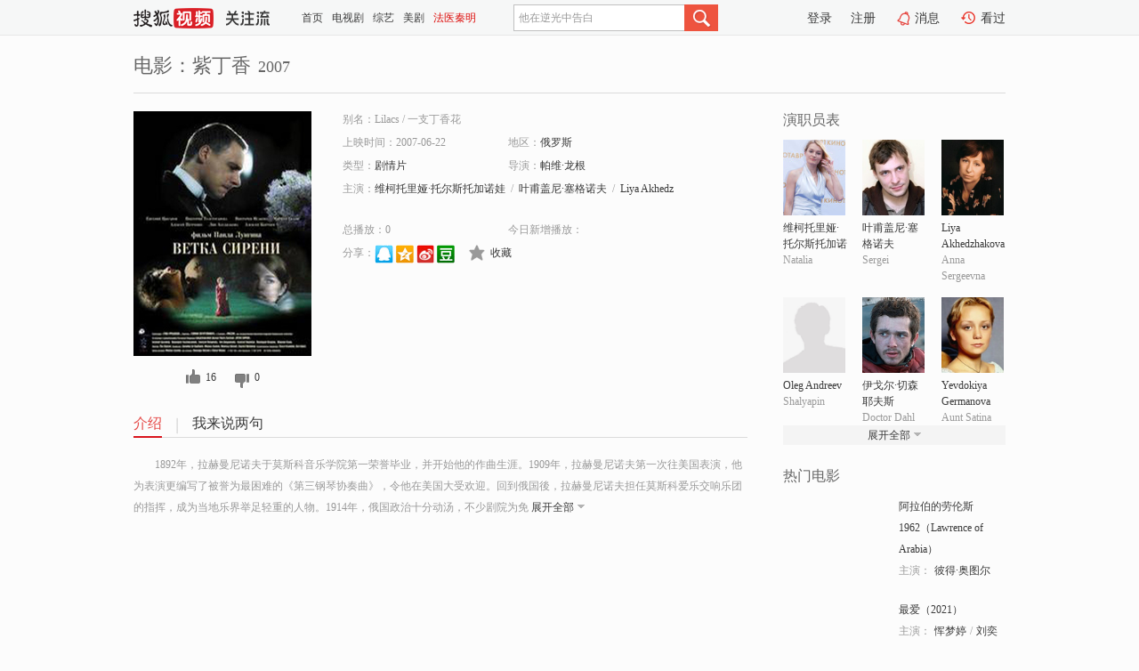

--- FILE ---
content_type: text/html;charset=UTF-8
request_url: https://tv.sohu.com/item/MTA2Njk0Ng==.html
body_size: 6028
content:











 <!DOCTYPE html PUBLIC "-//W3C//DTD XHTML 1.0 Transitional//EN" "http://www.w3.org/TR/xhtml1/DTD/xhtml1-transitional.dtd">
<html>
<head>
<title>紫丁香-电影-高清视频在线观看-搜狐视频</title>
<meta http-equiv="Content-Type" content="text/html; charset=UTF-8">
<meta name="keywords" content="紫丁香,电影,高清视频,在线观看">
<meta name="description" content="搜狐视频为您提供关于(紫丁香)的高清视频在线观看、剧情内容介绍、以及周边的一切，包括(紫丁香)的图片、预告片、拍摄花絮、影讯、相关新闻及评论等。更多关于(紫丁香)的精彩内容，尽在搜狐视频。">
<meta http-equiv="Content-Type" content="text/html; charset=UTF-8">
<meta http-equiv="pragma" content="no-cache">
<meta http-equiv="cache-control" content="no-cache,must-revalidate">
<meta http-equiv="expires" content="0">
<meta name="robots" content="all" />
<meta property="og:url" content="https://tv.sohu.com/item/MTA2Njk0Ng==.html"/>
<meta property="og:type" content="website"/>
<meta property="og:site_name" content="搜狐视频" />
<meta property="og:title" content="紫丁香" />
<meta property="og:description" content="1892年，拉赫曼尼诺夫于莫斯科音乐学院第一荣誉毕业，并开始他的作曲生涯。1909年，拉赫曼尼诺夫第一次往美国表演，他为表演更编写了被誉为最困难的《第三钢琴协奏曲》，令他在美国大受欢迎。回到俄国後，拉赫曼尼诺夫担任莫斯科爱乐交响乐团的指挥，成为当地乐界举足轻重的人物。1914年，俄国政治十分动汤，不少剧院为免受暴民破坏而关闭，最初拉赫曼尼诺夫并无离开祖国之意，但由於他出身富裕家庭，由曾是地主，拉赫曼尼诺夫开始意识到周围的危险。1917年，拉赫曼尼诺夫获邀到瑞典演出，他乘此良机举家离开俄国，最终於1918年移居美国。为谋生计，拉赫曼尼诺夫开始其钢琴演奏生涯，在他人生馀下的廿多年里，於美国及欧洲各地演奏，但却再无踏足祖国的机会。" />
<meta property="og:image" content="http://photocdn.sohu.com/kis/fengmian/1066/1066946/1066946_ver_big.jpg" />
<link type="image/x-icon" rel="shortcut icon"  href="//tv.sohu.com/favicon.ico" />
<link type="text/css" rel="stylesheet" href="//css.tv.itc.cn/global/global201302.css" />
<link type="text/css" rel="stylesheet" href="//css.tv.itc.cn/channel/nav_v1.css" />
<link type="text/css" rel="stylesheet" href="//assets.changyan.sohu.com/rs/prod_/sohucs.min-sohutv.v118.css" />
<link type="text/css" rel="stylesheet" href="//css.tv.itc.cn/search/search-movie.css" />
<script type="text/javascript">
	// 测试数据
	var vid="0";
	var nid = "";
	var pid ="0";
	var cover=""; 	
	var playlistId="0";
	var o_playlistId="";
    var cid="100";//一级分类id
	var subcid="100108";//二级分类id
	var osubcid="";//二级分类的唯一项
	var category="";
	var cateCode="";
	var pianhua = "";
	var tag = "";
	var tvid = "";
	var playerSpaceId = "";
	var kis_id="1066946";
	var filmType = "movie";
	var isFee = "0";
	var comment_c_flag="vp";
</script>
<script src="//js.tv.itc.cn/kao.js"></script>
<script src="//js.tv.itc.cn/dict.js"></script>
<script src="//js.tv.itc.cn/gg.seed.js"></script>
<script src="//js.tv.itc.cn/base/core/j_1.7.2.js"></script>
<script src="//tv.sohu.com/upload/static/star/g.js"></script>
<script src="//js.tv.itc.cn/site/search/movie/inc.js"></script>
<script type="text/javascript">
kao('pingback', function () {
	pingbackBundle.initHref({
		customParam : {
			 
				movie : {
				url : '//click.hd.sohu.com.cn/x.gif',
				type : ['extends'],
				stype:['workshow_movie'],
				col1:	function(config, el) {
					return el.getAttribute('pos') == null ? [''] : el.getAttribute('pos');
				},
				col2:	function(config, el) {
					return el.getAttribute('location') == null ? [''] : el.getAttribute('location');
				},
				col3:		function(config, el) {
								 var playsource=el.getAttribute('vv');
								 var vv='';
								 if(playsource=='sohutv'){
								 	vv='work_playpage_vv';
								 }else if(playsource=='work_starpage_vv' || playsource=='work_playpage_vv' || playsource=='work_search_vv' || playsource=='work_workpage_vv'){
								 	vv=playsource;
								 }else{
								 	vv='work_outer_vv';
								 }
								return vv;
						 },
				suv : 'cookie-SUV',
				p : 'passport',
				y : 'cookie-YYID',
				f : 'cookie-fuid',
				_ : 'stamp'
			}
	 
		}
	});
});

getHeaderFrag();
function getHeaderFrag() {
    // console.log("jinru")
    $.ajax({
        type:"GET",
        url:"/star/openkis/star/header",
        success:function(data){
            console.info(data);
            $("#fragHeader").html(data);
        },
        error:function(data){
            $("#fragHeader").html("");
            console.log("Error: "+data);
        }
    });
}

</script>

</head>
<body>
<br>
<!-- Start : areaTop -->
 <div class="areaTop" id="hd-navMiniBar" style="position: fixed; top: 0px; left: 0px; width: 100%; z-index: 999;">
     <div class="area clear" id = "fragHeader" onload =getHeaderFrag()>

     </div>
</div>
<style>
	#hd-fBox2,.hd-mUpload{display:none;}
	.areaTop .hd-hotWord{
		overflow: hidden;
		width:312px;
	}
</style>
<!-- End : areaTop -->
<div class="wrapper">
	<div class="movie-name area rel cfix">
		
		<h2 >电影：紫丁香<span>2007</span></h2>
	</div>
	<!-- Start : bodyer -->
	<div class="cfix area">
		<div class="movieL">
			<!-- Start : movie info -->
			<div class="cfix movie-info">
			  
			 
			
			
		    
		 	  
			
			
			
			    <div class="colL">
				<div class="movie-pic">
					
					
						<img lazysrc="//photocdn.sohu.com/kis/fengmian/1066/1066946/1066946_ver_big.jpg" width="200" height="275" src="//css.tv.itc.cn/channel/v2/index-images/default_v.svg" alt="紫丁香" />
					
				</div>
				<p class="ta-c">
				<a class="like" title="" href="#">0</a>
				<a class="unlike" title="" href="#">0</a>
				</p>
				</div>
				<div class="movie-infoR">
					<ul class="cfix mB20">
						<li class="w1"><span>别名：Lilacs     /    一支丁香花</span></li> 
						<li><span>上映时间：2007-06-22</span></li>
						
						<li><span>地区：</span><a href="//so.tv.sohu.com/list_p1100_p2_p3_u4fc4_u7f57_u65af_p4_p5_p6_p7_p8_p9.html" title="" target="_blank" pb-url="movie" pos="work_info" location="work_info_others" vv="work_search_vv">俄罗斯</a> </li>
						<li><span>类型：</span><a href="//so.tv.sohu.com/list_p1100_p2100108_p3_p4_p5_p6_p7_p8_p9.html" title="" target="_blank" pb-url="movie" pos="work_info" location="work_info_others" vv="work_search_vv">剧情片</a></li>
						<li><span>导演：</span><a href="//tv.sohu.com/star/OTgzMV/luJXnu7TCt+m+meaguQ==.shtml" target="_blank" pb-url="movie" vv="work_starpage_vv" pos="work_info" location="work_info_others">帕维·龙根</a>   </li>
						
						
						
						  	
						 		
						  	
						 	 
						  
						<li class="w1"><span>主演：</span><a href="//tv.sohu.com/star/NzY0MDc0X+e7tOafr+aJmOmHjOWohcK35omY5bCU5pav5omY5Yqg6K+65aiD.shtml" target="_blank" pb-url="movie" vv="work_starpage_vv" pos="work_info" location="work_info_others">维柯托里娅·托尔斯托加诺娃</a><span class="mLR6">/</span><a href="//tv.sohu.com/star/MzI5MjBf5Y+255Sr55uW5bC8wrfloZ7moLzor7rlpKs=.shtml" target="_blank" pb-url="movie" vv="work_starpage_vv" pos="work_info" location="work_info_others">叶甫盖尼·塞格诺夫</a><span class="mLR6">/</span><a href="//tv.sohu.com/star/Nzc5MzUwX0xpeWEgQWtoZWR6aGFrb3Zh.shtml" target="_blank" pb-url="movie" vv="work_starpage_vv" pos="work_info" location="work_info_others">Liya Akhedzhakova</a><span class="mLR6">/</span><a href="//tv.sohu.com/star/ODUxNjQ5X09sZWcgQW5kcmVldg==.shtml" target="_blank" pb-url="movie" vv="work_starpage_vv" pos="work_info" location="work_info_others">Oleg Andreev</a><span class="mLR6">/</span><a href="//tv.sohu.com/star/NzczNDY1X+S8iuaIiOWwlMK35YiH5qOu6IC25aSr5pav.shtml" target="_blank" pb-url="movie" vv="work_starpage_vv" pos="work_info" location="work_info_others">伊戈尔·切森耶夫斯</a></li>
						</ul>
						<ul class="cfix mB10">
                        <!--update 总播放：开始-->
                        <li><span>总播放：</span><em class="total-play"></em></li>
                        <!--update 总播放：结束-->
                        <!--update 今日新增播放：开始-->
                        <li><span>今日新增播放：</span><em class="today-play"></em></li>
                        <!--update 今日新增播放：结束-->
						
						<li class="w1 action">
                            <!--update 新版分享：开始-->
                            <div class="share cfix" style="width: auto">
                                <span>分享：</span><a title="" onclick="javascript:jump('mqq')" href="javascript:void(0)"><img width="21" height="21" alt="" src="//css.tv.itc.cn/search/images/qq.gif"></a>
                                <a title="" onclick="javascript:jump('qq')" href="javascript:void(0)"><img width="20" height="21" alt="" src="//css.tv.itc.cn/search/images/qzone.gif"></a>
                                <a title="" onclick="javascript:jump('weibosina')" href="javascript:void(0)"><img width="20" height="21" alt="" src="//css.tv.itc.cn/search/images/swb.gif"></a>
                                <a title="" onclick="javascript:jump('douban')" href="javascript:void(0)"><img width="20" height="21" alt="" src="//css.tv.itc.cn/search/images/db.gif"></a>
                            </div>
                            <!--update 新版分享：结束-->
							<div class="l actionR">
								<a href="" title="" class="ico-store">收藏</a>  
							</div>
						</li>
						</ul> 
						 
						 
						 <div class="cfix bot">
							
							
					 </div>
				</div>
			</div>
			<!-- End : movie info -->
			<!-- Start : tab -->
			<ul class="cfix movieTab">
				<li class="first on"><a href="#" title="">介绍</a></li>
				
				
				
				
				
				  <li><a href="#" title="">我来说两句</a></li>
				
				
			</ul>
			<!-- End : tab -->
			<!-- Start : modA -->
			<div class="movieCont mod">
			
				<p class="intro">
					<span class="full_intro" style="display:none">&nbsp;&nbsp;&nbsp;&nbsp;&nbsp;&nbsp;&nbsp;&nbsp;1892年，拉赫曼尼诺夫于莫斯科音乐学院第一荣誉毕业，并开始他的作曲生涯。1909年，拉赫曼尼诺夫第一次往美国表演，他为表演更编写了被誉为最困难的《第三钢琴协奏曲》，令他在美国大受欢迎。回到俄国後，拉赫曼尼诺夫担任莫斯科爱乐交响乐团的指挥，成为当地乐界举足轻重的人物。1914年，俄国政治十分动汤，不少剧院为免受暴民破坏而关闭，最初拉赫曼尼诺夫并无离开祖国之意，但由於他出身富裕家庭，由曾是地主，拉赫曼尼诺夫开始意识到周围的危险。1917年，拉赫曼尼诺夫获邀到瑞典演出，他乘此良机举家离开俄国，最终於1918年移居美国。为谋生计，拉赫曼尼诺夫开始其钢琴演奏生涯，在他人生馀下的廿多年里，於美国及欧洲各地演奏，但却再无踏足祖国的机会。</span>
					  
				      
				   		 <span class="short_intro hide">
				   		 &nbsp;&nbsp;&nbsp;&nbsp;&nbsp;&nbsp;&nbsp;&nbsp;1892年，拉赫曼尼诺夫于莫斯科音乐学院第一荣誉毕业，并开始他的作曲生涯。1909年，拉赫曼尼诺夫第一次往美国表演，他为表演更编写了被誉为最困难的《第三钢琴协奏曲》，令他在美国大受欢迎。回到俄国後，拉赫曼尼诺夫担任莫斯科爱乐交响乐团的指挥，成为当地乐界举足轻重的人物。1914年，俄国政治十分动汤，不少剧院为免</span>
						 <a href="#" title="" class="arr-down toggle_intro hide" pos="work_tab" location="work_tab_overview">展开全部</a>
				      
				     
				    

				</p>
			
			</div>
			<!-- End : modA -->
			<!-- Start : modB -->
			
			<!-- End : modB -->
			<!-- Start : modC -->
			
			<!-- End : modC -->
			<!-- Start : modD -->
			
			<!-- End : modD -->
			<!-- Start : modE -->
			
					 
			
			

		 
			<div class="mod comment" style="display:none">
			<!--  <div id="SOHUCS" sid="" oid="" style="width: 100%; height: auto;"></div>-->
			<div id="SOHUCS"></div>
			</div>
			 
			</div> 
		  
			<!-- End : modE -->
		<div class="movieR">
		 
			<!-- Start : cast -->
			<div class="mod cast">
			
				<div class="mod-tit">
					<h4>演职员表</h4>
				</div>
				<ul class="cfix">
				  
				  	
				 		
				  	
				 	 
				  
					
					<!--   -->
				           
					<li>
						<div class="pic"><a href="//tv.sohu.com/star/NzY0MDc0X+e7tOafr+aJmOmHjOWohcK35omY5bCU5pav5omY5Yqg6K+65aiD.shtml" title="维柯托里娅·托尔斯托加诺娃" target="_blank" pb-url="movie" pos="work_cast" vv="work_starpage_vv"><img lazysrc="//photocdn.sohu.com/kistar/fengmian/764/764074/764074_ver_small.jpg" src="//css.tv.itc.cn/channel/v2/index-images/default_v.svg" width="70" height="85" alt="维柯托里娅·托尔斯托加诺娃" /></a></div>
						<p><a href="//tv.sohu.com/star/NzY0MDc0X+e7tOafr+aJmOmHjOWohcK35omY5bCU5pav5omY5Yqg6K+65aiD.shtml" target="_blank" title="维柯托里娅·托尔斯托加诺娃" pb-url="movie" pos="work_cast" vv="work_starpage_vv">维柯托里娅·托尔斯托加诺娃</a></p><p><span title="Natalia">Natalia</span></p>
					</li>
					
					<!--   -->
				           
					<li>
						<div class="pic"><a href="//tv.sohu.com/star/MzI5MjBf5Y+255Sr55uW5bC8wrfloZ7moLzor7rlpKs=.shtml" title="叶甫盖尼·塞格诺夫" target="_blank" pb-url="movie" pos="work_cast" vv="work_starpage_vv"><img lazysrc="//photocdn.sohu.com/kistar/fengmian/32/32920/32920_ver_small.jpg" src="//css.tv.itc.cn/channel/v2/index-images/default_v.svg" width="70" height="85" alt="叶甫盖尼·塞格诺夫" /></a></div>
						<p><a href="//tv.sohu.com/star/MzI5MjBf5Y+255Sr55uW5bC8wrfloZ7moLzor7rlpKs=.shtml" target="_blank" title="叶甫盖尼·塞格诺夫" pb-url="movie" pos="work_cast" vv="work_starpage_vv">叶甫盖尼·塞格诺夫</a></p><p><span title="Sergei">Sergei</span></p>
					</li>
					
					<!--   -->
				           
					<li>
						<div class="pic"><a href="//tv.sohu.com/star/Nzc5MzUwX0xpeWEgQWtoZWR6aGFrb3Zh.shtml" title="Liya Akhedzhakova" target="_blank" pb-url="movie" pos="work_cast" vv="work_starpage_vv"><img lazysrc="//photocdn.sohu.com/kistar/fengmian/779/779350/779350_ver_small.jpg" src="//css.tv.itc.cn/channel/v2/index-images/default_v.svg" width="70" height="85" alt="Liya Akhedzhakova" /></a></div>
						<p><a href="//tv.sohu.com/star/Nzc5MzUwX0xpeWEgQWtoZWR6aGFrb3Zh.shtml" target="_blank" title="Liya Akhedzhakova" pb-url="movie" pos="work_cast" vv="work_starpage_vv">Liya Akhedzhakova</a></p><p><span title="Anna Sergeevna">Anna Sergeevna</span></p>
					</li>
					
					<!--    <li class="clear"></li>-->
				            <li class="clear"></li>
					<li>
						<div class="pic"><a href="//tv.sohu.com/star/ODUxNjQ5X09sZWcgQW5kcmVldg==.shtml" title="Oleg Andreev" target="_blank" pb-url="movie" pos="work_cast" vv="work_starpage_vv"><img lazysrc="//css.tv.itc.cn/search/star/images/default_avatar.jpg" src="//css.tv.itc.cn/channel/v2/index-images/default_v.svg" width="70" height="85" alt="Oleg Andreev" /></a></div>
						<p><a href="//tv.sohu.com/star/ODUxNjQ5X09sZWcgQW5kcmVldg==.shtml" target="_blank" title="Oleg Andreev" pb-url="movie" pos="work_cast" vv="work_starpage_vv">Oleg Andreev</a></p><p><span title="Shalyapin">Shalyapin</span></p>
					</li>
					
					<!--   -->
				           
					<li>
						<div class="pic"><a href="//tv.sohu.com/star/NzczNDY1X+S8iuaIiOWwlMK35YiH5qOu6IC25aSr5pav.shtml" title="伊戈尔·切森耶夫斯" target="_blank" pb-url="movie" pos="work_cast" vv="work_starpage_vv"><img lazysrc="//photocdn.sohu.com/kistar/fengmian/773/773465/773465_ver_small.jpg" src="//css.tv.itc.cn/channel/v2/index-images/default_v.svg" width="70" height="85" alt="伊戈尔·切森耶夫斯" /></a></div>
						<p><a href="//tv.sohu.com/star/NzczNDY1X+S8iuaIiOWwlMK35YiH5qOu6IC25aSr5pav.shtml" target="_blank" title="伊戈尔·切森耶夫斯" pb-url="movie" pos="work_cast" vv="work_starpage_vv">伊戈尔·切森耶夫斯</a></p><p><span title="Doctor Dahl">Doctor Dahl</span></p>
					</li>
					
					<!--   -->
				           
					<li>
						<div class="pic"><a href="//tv.sohu.com/star/Nzc5MjA5X1lldmRva2l5YSBHZXJtYW5vdmE=.shtml" title="Yevdokiya Germanova" target="_blank" pb-url="movie" pos="work_cast" vv="work_starpage_vv"><img lazysrc="//photocdn.sohu.com/kistar/fengmian/779/779209/779209_ver_small.jpg" src="//css.tv.itc.cn/channel/v2/index-images/default_v.svg" width="70" height="85" alt="Yevdokiya Germanova" /></a></div>
						<p><a href="//tv.sohu.com/star/Nzc5MjA5X1lldmRva2l5YSBHZXJtYW5vdmE=.shtml" target="_blank" title="Yevdokiya Germanova" pb-url="movie" pos="work_cast" vv="work_starpage_vv">Yevdokiya Germanova</a></p><p><span title="Aunt Satina">Aunt Satina</span></p>
					</li>
					  
					
					
					 <li class="clear hide"></li>
                	<li class="hide">
                    <div class="pic"><a href="//tv.sohu.com/star/Nzc5MjA4X1Zpa3Rvcml5YSBJc2Frb3Zh.shtml" title="Viktoriya Isakova" target="_blank" pb-url="movie" pos="work_cast" vv="work_starpage_vv"><img lazysrc="//photocdn.sohu.com/kistar/fengmian/779/779208/779208_ver_small.jpg" src="//css.tv.itc.cn/channel/v2/index-images/default_v.svg" width="70" height="85" alt="Viktoriya Isakova" /></a></div>
						<p><a href="//tv.sohu.com/star/Nzc5MjA4X1Zpa3Rvcml5YSBJc2Frb3Zh.shtml" target="_blank" title="Viktoriya Isakova" pb-url="movie" pos="work_cast" vv="work_starpage_vv">Viktoriya Isakova</a></p><p><span title="Anna">Anna</span></p>
					</li>
                     
					
                	<li class="hide">
                    <div class="pic"><a href="//tv.sohu.com/star/ODUxNjUwX0FsZWtzZWkgS29ydG5ldg==.shtml" title="Aleksei Kortnev" target="_blank" pb-url="movie" pos="work_cast" vv="work_starpage_vv"><img lazysrc="//css.tv.itc.cn/search/star/images/default_avatar.jpg" src="//css.tv.itc.cn/channel/v2/index-images/default_v.svg" width="70" height="85" alt="Aleksei Kortnev" /></a></div>
						<p><a href="//tv.sohu.com/star/ODUxNjUwX0FsZWtzZWkgS29ydG5ldg==.shtml" target="_blank" title="Aleksei Kortnev" pb-url="movie" pos="work_cast" vv="work_starpage_vv">Aleksei Kortnev</a></p><p><span title="Steinway">Steinway</span></p>
					</li>
                     
					
                	<li class="hide">
                    <div class="pic"><a href="//tv.sohu.com/star/NzczMzE5X+mYv+WIl+WFi+iwosK35b285b6X6L+e56eR.shtml" title="阿列克谢·彼得连科" target="_blank" pb-url="movie" pos="work_cast" vv="work_starpage_vv"><img lazysrc="//photocdn.sohu.com/kistar/fengmian/773/773319/773319_ver_small.jpg" src="//css.tv.itc.cn/channel/v2/index-images/default_v.svg" width="70" height="85" alt="阿列克谢·彼得连科" /></a></div>
						<p><a href="//tv.sohu.com/star/NzczMzE5X+mYv+WIl+WFi+iwosK35b285b6X6L+e56eR.shtml" target="_blank" title="阿列克谢·彼得连科" pb-url="movie" pos="work_cast" vv="work_starpage_vv">阿列克谢·彼得连科</a></p><p><span title="Zverev">Zverev</span></p>
					</li>
                     
					 <li class="clear hide"></li>
                	<li class="hide">
                    <div class="pic"><a href="//tv.sohu.com/star/ODUxNjUxX01pcmlhbSBTZWtob24=.shtml" title="Miriam Sekhon" target="_blank" pb-url="movie" pos="work_cast" vv="work_starpage_vv"><img lazysrc="//css.tv.itc.cn/search/star/images/default_avatar.jpg" src="//css.tv.itc.cn/channel/v2/index-images/default_v.svg" width="70" height="85" alt="Miriam Sekhon" /></a></div>
						<p><a href="//tv.sohu.com/star/ODUxNjUxX01pcmlhbSBTZWtob24=.shtml" target="_blank" title="Miriam Sekhon" pb-url="movie" pos="work_cast" vv="work_starpage_vv">Miriam Sekhon</a></p><p><span title="Marianna">Marianna</span></p>
					</li>
                     
					
                	<li class="hide">
                    <div class="pic"><a href="//tv.sohu.com/star/OTgzMV/luJXnu7TCt+m+meaguQ==.shtml" title="帕维·龙根" target="_blank" pb-url="movie" pos="work_cast" vv="work_starpage_vv"><img lazysrc="//photocdn.sohu.com/kistar/fengmian/9/9831/9831_ver_small.jpg" src="//css.tv.itc.cn/channel/v2/index-images/default_v.svg" width="70" height="85" alt="帕维·龙根" /></a></div>
						<p><a href="//tv.sohu.com/star/OTgzMV/luJXnu7TCt+m+meaguQ==.shtml" target="_blank" title="帕维·龙根" pb-url="movie" pos="work_cast" vv="work_starpage_vv">帕维·龙根</a></p><p><span title="导演">导演</span></p>
					</li>
                       
                     
				</ul>
				<div class="mod-more"><a href="#" title="" class="arr-down" pos="work_cast" vv="work_starpage_vv">展开全部</a></div>
			
			</div>
			<!-- End : cast -->
			<!-- Start : serial -->
			<div class="mod serial">
				<div class="mod-tit">
					
				</div>
				<ul class="list-movie">
				
				 
				 	
				 	
				 	
				 	
				 
					
					
				</ul>
				
				
			</div>
			<!-- End : serial -->
			<!-- Start : recommend -->
			<div class="mod recommend">
				<div class="mod-tit">
				<h4>热门电影</h4>
				</div>
					<ul class="list-movie"></ul>
				 
			</div>
			<!-- End : recommend -->
			<!-- Start : sort -->
			<div class="mod sort">
			</div>
			<!-- End : sort -->
			<div class="mod soMovie">
				<form action="" method="post" id="sFormB" autocomplete="off" name="sFormB" onsubmit="return searchFormA('sKeyB');"><input type="text" value="" id="sKeyB" class="input" /><input type="submit" value="" class="btn-soMovie" />
				</form>
			</div>
		</div>
	</div>
<!-- End : content -->
</div>
 

<!-- End:content -->
    


<span id="footerFrag" onload="getFootererFrag()"></span>

<script>
    getFootererFrag();
    function getFootererFrag() {
        docWrite = document.write;
        document.write = function( text ){
            console.log(text);
            var elements = document.getElementsByClassName("now_year");
            Array.prototype.forEach.call(elements, function (element) {
                element.innerHTML = text;
            });
        };
        $.ajax({
            type:"GET",
            url:"/star/openkis/star/footer",
            async : true,
            success:function(result){
                console.info(result);
                $("#footerFrag").html(result);
                //  还原
                document.write = docWrite;
            },
            error:function(result){
                $("#footerFrag").html("");
                console.log("Error: "+result);
            }
        });


    };
</script>
 <script>
    messagebus.publish('core.loaded_end');
(function(){function a(){var a=/win/i.test(navigator.userAgent);if(a)if(typeof window.ActiveXObject=="function")try{var b=new ActiveXObject("SoHuVA.SoHuDector.1");b.StartSoHuVA()}catch(c){}else{function d(){var a=navigator.plugins||[];for(var b=0,c;c=a[b];b++)if(/npifox/i.test(c.description))return!0;return!1}if(d()){var e=document.getElementById("embed_ifox");if(!e){var f=document.createElement("div");f.style.cssText="position:absolute;zIndex:-1;height:1px",f.innerHTML='<embed id="embed_ifox" type="application/ifox-plugin" width="0" height="0"></embed>',document.body&&(document.body.insertBefore(f,document.body.firstChild),e=document.getElementById("embed_ifox"))}try{e.RunSohuVA()}catch(c){}}}}var b=window._IFoxContext||(window._IFoxContext={});b.isCalled||(b.isCalled=!0,setTimeout(function(){a()},2e3))})()
</script>

<!-- Begin New PV --> 
<script type="text/javascript" src="//tv.sohu.com/upload/static/global/hdpv.js"></script>
<!-- End New PV --> 

<!-- Begin PVInsight --> 
<script type="text/javascript" language="javascript" src="//a1.itc.cn/pv/js/spv.1305141919.js"></script>
 <!-- End PVInsight --> 
</body>
</html>


--- FILE ---
content_type: text/html;charset=UTF-8
request_url: https://score.my.tv.sohu.com/digg/get.do?type=327&vid=1066946&callback=jQuery17208357613010137663_1769379064724&_=1769379070363
body_size: 107
content:
jQuery17208357613010137663_1769379064724({"vid":1066946,"downCount":0,"statusText":"success","upCount":16,"pid":0,"tvid":1066946,"type":327,"status":200})

--- FILE ---
content_type: text/javascript; charset=utf-8
request_url: https://hui.sohu.com/mum/ipqueryjp?callback=jsonp1769379064300&cookie=1769379064538&platform_source=pc&_=1769379064301
body_size: 26
content:
typeof jsonp1769379064300 === 'function' && jsonp1769379064300({
  "ext_ip": "3.142.95.192",
  "urls": []
});

--- FILE ---
content_type: text/plain;charset=UTF-8
request_url: https://v4.passport.sohu.com/i/cookie/common?callback=passport4015_cb1769379070162&dfp=1769379070201&_=1769379070201
body_size: -296
content:
passport4015_cb1769379070162({"body":"","message":"Success","status":200})